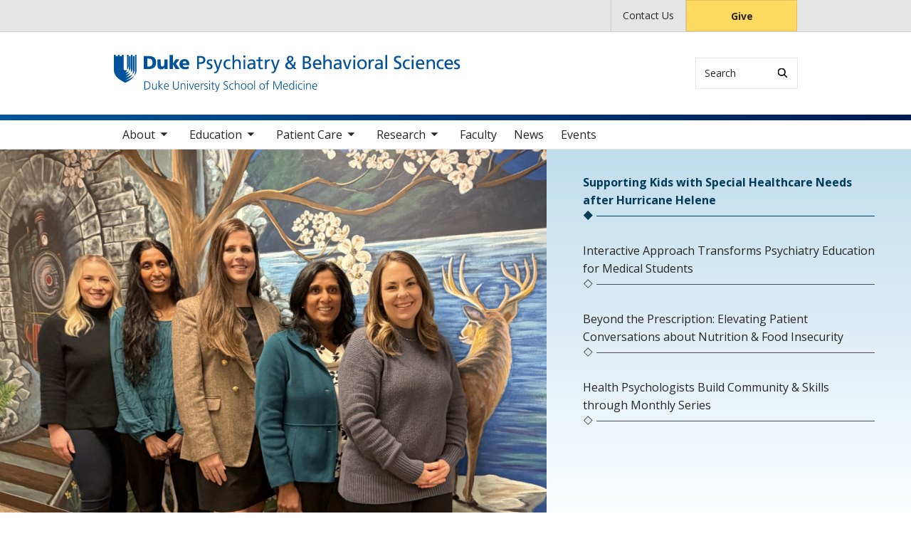

--- FILE ---
content_type: text/html; charset=UTF-8
request_url: https://psychiatry.duke.edu/?keyword=&field_topics=All&start_date=&end_date=&page=12
body_size: 10017
content:

<!DOCTYPE html>
<html lang="en" dir="ltr" prefix="content: http://purl.org/rss/1.0/modules/content/  dc: http://purl.org/dc/terms/  foaf: http://xmlns.com/foaf/0.1/  og: http://ogp.me/ns#  rdfs: http://www.w3.org/2000/01/rdf-schema#  schema: http://schema.org/  sioc: http://rdfs.org/sioc/ns#  sioct: http://rdfs.org/sioc/types#  skos: http://www.w3.org/2004/02/skos/core#  xsd: http://www.w3.org/2001/XMLSchema# ">
  <head>
    <meta charset="utf-8" />
<link rel="shortlink" href="https://psychiatry.duke.edu/" />
<link rel="canonical" href="https://psychiatry.duke.edu/" />
<meta name="Generator" content="Drupal 10 (https://www.drupal.org)" />
<meta name="MobileOptimized" content="width" />
<meta name="HandheldFriendly" content="true" />
<meta name="viewport" content="width=device-width, initial-scale=1, shrink-to-fit=no" />
<meta http-equiv="x-ua-compatible" content="ie=edge" />
<link rel="icon" href="/themes/contrib/som/favicon.ico" type="image/vnd.microsoft.icon" />
<script src="/sites/default/files/google_tag/default_centrally_managed/google_tag.script.js?t982mg" defer></script>
<script>window.a2a_config=window.a2a_config||{};a2a_config.callbacks=[];a2a_config.overlays=[];a2a_config.templates={};</script>

    <title>Duke Department of Psychiatry &amp; Behavioral Sciences</title>
    <link rel="sitemap" type="application/xml" href="https://psychiatry.duke.edu/sitemap.xml">
    <link rel="stylesheet" media="all" href="/sites/default/files/css/css_CGdh00Iq_LivdH4Ej3YpU5VYb4BisW_tb0pM_DDtFV0.css?delta=0&amp;language=en&amp;theme=som&amp;include=eJxtjVEKwzAMQy-UJUcqzuymBicOtrPR26-MwT62HyGeJASIoTDOAh-Td9MRqaqGh8HcKpixlv2i8CTXTr9hJ3do5JtwO_6MhyKlTshQdpYgy3eYwTrSBIN2NQ8vaGuC5C_Ja8xVhf0gTNdxaaIV5OZxCo-W_PSgXio4pQfT08tbc1dcQi8Nq1Ya" />
<link rel="stylesheet" media="all" href="/sites/default/files/css/css_CIaGAmUwBOobhyesUqrdAW0tNR3QPUq03LTo8zR2FJc.css?delta=1&amp;language=en&amp;theme=som&amp;include=eJxtjVEKwzAMQy-UJUcqzuymBicOtrPR26-MwT62HyGeJASIoTDOAh-Td9MRqaqGh8HcKpixlv2i8CTXTr9hJ3do5JtwO_6MhyKlTshQdpYgy3eYwTrSBIN2NQ8vaGuC5C_Ja8xVhf0gTNdxaaIV5OZxCo-W_PSgXio4pQfT08tbc1dcQi8Nq1Ya" />
<link rel="stylesheet" media="all" href="//use.fontawesome.com/releases/v5.13.0/css/all.css" />
<link rel="stylesheet" media="all" href="/sites/default/files/css/css_IvnCnTPIYQL0PWQUFqRW8Y6_mRsbZD1uXaNA7zueZyI.css?delta=3&amp;language=en&amp;theme=som&amp;include=eJxtjVEKwzAMQy-UJUcqzuymBicOtrPR26-MwT62HyGeJASIoTDOAh-Td9MRqaqGh8HcKpixlv2i8CTXTr9hJ3do5JtwO_6MhyKlTshQdpYgy3eYwTrSBIN2NQ8vaGuC5C_Ja8xVhf0gTNdxaaIV5OZxCo-W_PSgXio4pQfT08tbc1dcQi8Nq1Ya" />
<link rel="stylesheet" media="all" href="//alertbar.oit.duke.edu/sites/all/themes/blackwell/css/alert.css" />

    
  </head>
  <body class="layout-no-sidebars page-node-2 path-frontpage node--type-landing-page accent_blue">
    <noscript><iframe src="https://www.googletagmanager.com/ns.html?id=GTM-T79VV9F" height="0" width="0" style="display:none;visibility:hidden"></iframe></noscript>
      <div class="dialog-off-canvas-main-canvas" data-off-canvas-main-canvas>
    


  
<div id="page-wrapper">
  <div id="page">
    <script src="https://alertbar.oit.duke.edu/alert.html"></script>
    <header id="header" class="header" role="banner" aria-label="Site header">

      <a href="#main-content" class="visually-hidden focusable skip-link">
        Skip to main content
      </a>

      
                          <div class="navbar Normal bg-white desktop-top-nav" id="navbar-top"" aria-label="Utility navigation">
            <div class="container">
                
<div id="block-som-centennialbanner" class="block block-block-content block-block-content20c2ef51-2fa8-45cb-aa9e-2f8ae9e3de2a block-unrestricted-text">
  
    
      
            <div class="clearfix text-formatted body apply-accent"><script>
    // Set current date and active date range
    var currentDate = new Date();
    var startDate = new Date('2024-01-01');
    var endDate = new Date('2025-05-11');

    // Check if the current datetime is in the target date range
    if (currentDate >= startDate && currentDate <= endDate) {

        // Create a new div element
        var newDiv = document.createElement('div');
        newDiv.className = "centennial centennial-brand-bar centennial-brand-bar--black";
        newDiv.innerHTML = `

    <a href="https://100.duke.edu/" class="centennial-brand-bar__link" title="Duke Centennial - Celebrating the past, inspiring the present and looking toward the future">
        <img class="centennial-brand-bar__logo" src="https://assets.styleguide.duke.edu/cdn/logos/centennial/duke-centennial-white.svg" alt="Duke 100 Centennial logo" width="147" height="40" style="width:147px;height:40px" />
    </a>

    <style>
        .centennial-brand-bar--black {
            background:#000;
            background: linear-gradient(180deg, rgba(26,26,32,1) 90%, rgba(0,0,0,1) 100%);
            text-align:center;
            padding:5px 0;
        }
        .centennial-brand-bar--black .centennial-brand-bar__link {
            display:inline-block;
            padding:5px;
            position:relative;
            vertical-align:middle;
        }
        .centennial-brand-bar--black .centennial-brand-bar__link:before {
            content:"";
            background:radial-gradient(farthest-side at 50% 110% , rgba(255,255,255,.4) 0%, rgba(255,255,255,0) 100%);
            opacity:0;
            position:absolute;
            transition:opacity .25s ease-in-out;
            top:0;
            right:0;
            bottom:0;
            left:0;
        }
        .centennial-brand-bar--black .centennial-brand-bar__link:hover:before {
            opacity:1;
        }
        .centennial-brand-bar--black .centennial-brand-bar__logo {
            display:block;
            position:relative;
            z-index:3;
        }
    </style>

    `;

        // Check if a div with the class "centennial-banner" already exists
        if (!document.querySelector('.centennial-brand-bar')) {
            // Find the element with the ID "this-alert"
            var referenceElement = document.getElementById('dukealert');

            // Add the class "centennial-banner" to the new div
            //newDiv.firstChild.classList.add('centennial-banner');

            // Insert the new div after the element with the ID "this-alert"
            referenceElement.parentNode.insertBefore(newDiv, referenceElement.nextSibling);
        }
    }
</script></div>
      
  </div>


<nav role="navigation" aria-labelledby="block-utility--2-menu" id="block-utility--2" class="menu--utility">

          
  

  <h2 class="sr-only" id="block-utility--2-menu">Utility</h2>

  

        
              <ul block="block-utility--2" class="clearfix nav">
                    <li class="nav-item">
                <a href="/about/contact-us" class="nav-link nav-link--about-contact-us" data-drupal-link-system-path="node/8">Contact Us</a>
              </li>
                <li class="nav-item">
                <a href="https://www.gifts.duke.edu/dmaa?" class="button nav-link nav-link-https--wwwgiftsdukeedu-dmaa">Give</a>
              </li>
        </ul>
  


  </nav>


            </div>
          </div>
        
                <div class="alternative-header">
          
        </div>

                <div class="navbar bg-light navbar-expand-lg" id="navbar-main-branding">
          <div class="container">
              
<div id="block-sitebranding" class="clearfix block-system-branding-block site-branding">
      <a href="/" title="Home" rel="home" class="navbar-brand">
              <img src="/sites/default/files/2021-03/psychiatry-logo-blue.svg" alt="Home"  id="block-sitebranding" class="clearfix block-system-branding-block site-branding img-fluid d-inline-block align-top" />
                </a>
    
</div>  



                                      <div class="form-inline navbar-form">
                  
<div class="search-api-page-block-form-search search-api-page-block-form search-form search-block-form block block-search-api-page block-search-api-page-form-block block-" data-drupal-selector="search-api-page-block-form-search" id="block-searchform">
  
    
  <div class='content'>
    <form block="block-searchform" action="/?keyword=&amp;field_topics=All&amp;start_date=&amp;end_date=&amp;page=12" method="post" id="search-api-page-block-form-search" accept-charset="UTF-8" class="aaron header-search-form search-form search-block-form form-row">
  <div class="input-group">
    



  <div class="js-form-item js-form-type-search form-type-search js-form-item-keys form-item-keys form-no-label form-group">
          <label for="edit-keys" class="visually-hidden">Search</label>
                    <input title="Enter the terms you wish to search for." data-drupal-selector="edit-keys" type="search" id="edit-keys" name="keys" value="" size="15" maxlength="128" class="form-search form-control" style="border-top-right-radius: 0; border-bottom-right-radius: 0" placeholder="Search" />

                      </div>
<input autocomplete="off" data-drupal-selector="form-zj8n0czolxmjvng9duaa0odp961kvjcascezijjiazw" type="hidden" name="form_build_id" value="form-zJ8n0czolXMJVng9duAa0ODP961KvjcaScEZijJiazw" class="form-control" />
<input data-drupal-selector="edit-search-api-page-block-form-search" type="hidden" name="form_id" value="search_api_page_block_form_search" class="form-control" />
<div data-drupal-selector="edit-actions" class="form-actions js-form-wrapper form-group form-inline" id="edit-actions">
<span class="input-group-append">
      <button class="search-form__submit button js-form-submit form-submit btn-" data-drupal-selector="edit-submit" type="submit" name="op" value="Search" aria-label="Search"><i class="icon-search"></i></button>
  </span>
</div>

  </div>
</form>


</div>
</div>


              </div>
            
                          <button class="navbar-toggler navbar-hamburger-button ml-auto" type="button" data-bs-toggle="collapse" data-bs-target="#CollapsingNavbar" aria-controls="CollapsingNavbar" aria-expanded="false" aria-label="Toggle navigation">
                <span class="navbar-hamburger-button_label label-menu">Menu</span>
                <span class="navbar-hamburger-button_label label-close">Close</span>
                <span class="hamburger-box">
                  <span class="hamburger-inner"></span>
                </span>
              </button>
            
          </div>
        </div>

        <div class="header-accent"></div>

                <div class="navbar bg-light navbar-expand-lg menu--main__wrapper" id="navbar-main" aria-label="Main navigation section">
          <div class="container">
                          <div class="collapse navbar-collapse w-100" id="CollapsingNavbar">
                  

<nav role="navigation" aria-labelledby="block-mainnavigation-menu" id="block-mainnavigation" class="menu--main">

          
  

  <h2 class="sr-only" id="block-mainnavigation-menu">Main navigation</h2>

  

        
              <ul block="block-mainnavigation" class="clearfix nav navbar-nav">
                    <li class="nav-item menu-item--expanded dropdown">
                          <a href="/about" class="nav-link nav-link--about" data-drupal-link-system-path="node/263">About</a>
          <button class="dropdown-toggle" data-bs-toggle="dropdown" aria-expanded="false"><span class="sr-only">toggle sub nav items</span><span class="caret"></span></button>
                        <ul class="dropdown-menu">
                    <li class="dropdown-item">
                          <a href="/about/department-leadership" class="nav-link--about-department-leadership" data-drupal-link-system-path="node/4">Department Leadership</a>
              </li>
                <li class="dropdown-item">
                          <a href="/about/our-mission-vision-values" class="nav-link--about-our-mission-vision-values" data-drupal-link-system-path="node/464">Mission, Vision &amp; Values</a>
              </li>
                <li class="dropdown-item">
                          <a href="/about/2024-annual-report" class="nav-link--about-2024-annual-report" data-drupal-link-system-path="node/1528">2024 Annual Report</a>
              </li>
                <li class="dropdown-item menu-item--collapsed">
                          <a href="/about/culture-engagement-impact" class="nav-link--about-culture-engagement-impact" data-drupal-link-system-path="node/474">Culture, Engagement &amp; Impact</a>
              </li>
                <li class="dropdown-item">
                          <a href="/about/giving" class="nav-link--about-giving" data-drupal-link-system-path="node/6">Giving</a>
              </li>
                <li class="dropdown-item">
                          <a href="/about/life-durham" class="nav-link--about-life-durham" data-drupal-link-system-path="node/7">Life in Durham</a>
              </li>
                <li class="dropdown-item">
                          <a href="/about/careers" class="nav-link--about-careers" data-drupal-link-system-path="node/559">Careers</a>
              </li>
                <li class="dropdown-item">
                          <a href="/about/contact-us" class="nav-link--about-contact-us" data-drupal-link-system-path="node/8">Contact Us</a>
              </li>
        </ul>
  

              </li>
                <li class="nav-item menu-item--expanded dropdown">
                          <a href="/education" class="nav-link nav-link--education" data-drupal-link-system-path="node/264">Education</a>
          <button class="dropdown-toggle" data-bs-toggle="dropdown" aria-expanded="false"><span class="sr-only">toggle sub nav items</span><span class="caret"></span></button>
                        <ul class="dropdown-menu">
                    <li class="dropdown-item menu-item--collapsed">
                          <a href="/education/residency-programs" class="nav-link--education-residency-programs" data-drupal-link-system-path="node/14">Residency Programs</a>
              </li>
                <li class="dropdown-item menu-item--collapsed">
                          <a href="/education/fellowship-programs" class="nav-link--education-fellowship-programs" data-drupal-link-system-path="node/35">Fellowship Programs</a>
              </li>
                <li class="dropdown-item menu-item--collapsed">
                          <a href="/education/health-service-psychology-doctoral-internship" class="nav-link--education-health-service-psychology-doctoral-internship" data-drupal-link-system-path="node/1816">Health Service Psychology Doctoral Internship</a>
              </li>
                <li class="dropdown-item menu-item--collapsed">
                          <a href="/education/undergraduate-medical-education" class="nav-link--education-undergraduate-medical-education" data-drupal-link-system-path="node/65">Undergraduate Medical Education</a>
              </li>
                <li class="dropdown-item menu-item--collapsed">
                          <a href="/education/grand-rounds" class="nav-link--education-grand-rounds" data-drupal-link-system-path="node/72">Grand Rounds</a>
              </li>
                <li class="dropdown-item">
                          <a href="/education/electroconvulsive-therapy-practical-virtual-course" class="nav-link--education-electroconvulsive-therapy-practical-virtual-course" data-drupal-link-system-path="node/70">Electroconvulsive Therapy Virtual Course</a>
              </li>
                <li class="dropdown-item">
                          <a href="/education/transcranial-magnetic-stimulation-course" class="nav-link--education-transcranial-magnetic-stimulation-course" data-drupal-link-system-path="node/71">Transcranial Magnetic Stimulation Course</a>
              </li>
                <li class="dropdown-item">
                          <a href="/education/area-health-education-center-ahec" class="nav-link--education-area-health-education-center-ahec" data-drupal-link-system-path="node/64">Area Health Education Center (AHEC)</a>
              </li>
        </ul>
  

              </li>
                <li class="nav-item menu-item--expanded dropdown">
                          <a href="/patient-care" class="nav-link nav-link--patient-care" data-drupal-link-system-path="node/265">Patient Care</a>
          <button class="dropdown-toggle" data-bs-toggle="dropdown" aria-expanded="false"><span class="sr-only">toggle sub nav items</span><span class="caret"></span></button>
                        <ul class="dropdown-menu">
                    <li class="dropdown-item menu-item--collapsed">
                          <a href="/patient-care/clinical-leadership" class="nav-link--patient-care-clinical-leadership" data-drupal-link-system-path="node/78">Clinical Leadership</a>
              </li>
                <li class="dropdown-item">
                          <a href="/patient-care/clinic-locations" class="nav-link--patient-care-clinic-locations" data-drupal-link-system-path="node/79">Clinic Locations</a>
              </li>
                <li class="dropdown-item">
                          <a href="/patient-care/acute-care-services" class="nav-link--patient-care-acute-care-services" data-drupal-link-system-path="node/81">Acute Care Services</a>
              </li>
                <li class="dropdown-item">
                          <a href="/patient-care/duke-behavioral-health-north-durham" class="nav-link--patient-care-duke-behavioral-health-north-durham" data-drupal-link-system-path="node/82">Duke Behavioral Health North Durham</a>
              </li>
                <li class="dropdown-item">
                          <a href="/patient-care/crisis-other-mental-health-resources" class="nav-link--patient-care-crisis-other-mental-health-resources" data-drupal-link-system-path="node/80">Crisis &amp; Other Resources</a>
              </li>
        </ul>
  

              </li>
                <li class="nav-item menu-item--expanded dropdown">
                          <a href="/research" class="nav-link nav-link--research" data-drupal-link-system-path="node/266">Research</a>
          <button class="dropdown-toggle" data-bs-toggle="dropdown" aria-expanded="false"><span class="sr-only">toggle sub nav items</span><span class="caret"></span></button>
                        <ul class="dropdown-menu">
                    <li class="dropdown-item menu-item--collapsed">
                          <a href="/research/research-programs-areas" class="nav-link--research-research-programs-areas" data-drupal-link-system-path="node/83">Research Programs &amp; Areas</a>
              </li>
                <li class="dropdown-item">
                          <a href="/research/department-publications" class="nav-link--research-department-publications" data-drupal-link-system-path="node/865">Department Publications</a>
              </li>
                <li class="dropdown-item">
                          <a href="/research/nih-research-training-grants" class="nav-link--research-nih-research-training-grants" data-drupal-link-system-path="node/1506">NIH Research Training Grants</a>
              </li>
                <li class="dropdown-item">
                          <a href="/research/research-leadership" class="nav-link--research-research-leadership" data-drupal-link-system-path="node/84">Research Leadership</a>
              </li>
                <li class="dropdown-item">
                          <a href="/clinical-research-facility" class="nav-link--clinical-research-facility" data-drupal-link-system-path="node/302">Clinical Research Facility</a>
              </li>
                <li class="dropdown-item">
                          <a href="/research/research-core-facilities" class="nav-link--research-research-core-facilities" data-drupal-link-system-path="node/465">Research Core Facilities</a>
              </li>
                <li class="dropdown-item">
                          <a href="/research/duke-centers-institutes" class="nav-link--research-duke-centers-institutes" data-drupal-link-system-path="node/85">Duke Centers &amp; Institutes</a>
              </li>
        </ul>
  

              </li>
                <li class="nav-item">
                          <a href="/our-faculty" class="nav-link nav-link--our-faculty" data-drupal-link-system-path="node/75">Faculty</a>
              </li>
                <li class="nav-item menu-item--expanded">
                          <a href="/news" class="nav-link nav-link--news" data-drupal-link-system-path="node/76">News</a>
              </li>
                <li class="nav-item">
                          <a href="/events" class="nav-link nav-link--events" data-drupal-link-system-path="node/77">Events</a>
              </li>
        </ul>
  


  </nav>


                <div class="mobile-top-nav">
                    
<div id="block-som-centennialbanner" class="block block-block-content block-block-content20c2ef51-2fa8-45cb-aa9e-2f8ae9e3de2a block-unrestricted-text">
  
    
      
            <div class="clearfix text-formatted body apply-accent"><script>
    // Set current date and active date range
    var currentDate = new Date();
    var startDate = new Date('2024-01-01');
    var endDate = new Date('2025-05-11');

    // Check if the current datetime is in the target date range
    if (currentDate >= startDate && currentDate <= endDate) {

        // Create a new div element
        var newDiv = document.createElement('div');
        newDiv.className = "centennial centennial-brand-bar centennial-brand-bar--black";
        newDiv.innerHTML = `

    <a href="https://100.duke.edu/" class="centennial-brand-bar__link" title="Duke Centennial - Celebrating the past, inspiring the present and looking toward the future">
        <img class="centennial-brand-bar__logo" src="https://assets.styleguide.duke.edu/cdn/logos/centennial/duke-centennial-white.svg" alt="Duke 100 Centennial logo" width="147" height="40" style="width:147px;height:40px" />
    </a>

    <style>
        .centennial-brand-bar--black {
            background:#000;
            background: linear-gradient(180deg, rgba(26,26,32,1) 90%, rgba(0,0,0,1) 100%);
            text-align:center;
            padding:5px 0;
        }
        .centennial-brand-bar--black .centennial-brand-bar__link {
            display:inline-block;
            padding:5px;
            position:relative;
            vertical-align:middle;
        }
        .centennial-brand-bar--black .centennial-brand-bar__link:before {
            content:"";
            background:radial-gradient(farthest-side at 50% 110% , rgba(255,255,255,.4) 0%, rgba(255,255,255,0) 100%);
            opacity:0;
            position:absolute;
            transition:opacity .25s ease-in-out;
            top:0;
            right:0;
            bottom:0;
            left:0;
        }
        .centennial-brand-bar--black .centennial-brand-bar__link:hover:before {
            opacity:1;
        }
        .centennial-brand-bar--black .centennial-brand-bar__logo {
            display:block;
            position:relative;
            z-index:3;
        }
    </style>

    `;

        // Check if a div with the class "centennial-banner" already exists
        if (!document.querySelector('.centennial-brand-bar')) {
            // Find the element with the ID "this-alert"
            var referenceElement = document.getElementById('dukealert');

            // Add the class "centennial-banner" to the new div
            //newDiv.firstChild.classList.add('centennial-banner');

            // Insert the new div after the element with the ID "this-alert"
            referenceElement.parentNode.insertBefore(newDiv, referenceElement.nextSibling);
        }
    }
</script></div>
      
  </div>


<nav role="navigation" aria-labelledby="block-utility--2-menu" id="block-utility--2" class="menu--utility">

          
  

  <h2 class="sr-only" id="block-utility--2-menu">Utility</h2>

  

        
              <ul block="block-utility--2" class="clearfix nav">
                    <li class="nav-item">
                <a href="/about/contact-us" class="nav-link nav-link--about-contact-us" data-drupal-link-system-path="node/8">Contact Us</a>
              </li>
                <li class="nav-item">
                <a href="https://www.gifts.duke.edu/dmaa?" class="button nav-link nav-link-https--wwwgiftsdukeedu-dmaa">Give</a>
              </li>
        </ul>
  


  </nav>


                </div>
              </div>
                      </div>
        </div>
          </header>

    

    
    <div id="main-wrapper" class="clearfix">

              <div class="container layout-main-wrapper layout-no-sidebar" id="main">

                      <main class="main-content" id="content" role="main">
              <a id="main-content" tabindex="-1"></a>
                <div data-drupal-messages-fallback class="hidden"></div>
<div id="block-mainpagecontent" class="block block-system block-system-main-block block-">
  
    
      

<article about="/home" class="node node--type-landing-page node--view-mode-full clearfix">
  
            <div class="field-hero-media apply-accent">
  <div class="paragraph-hero-media-carousel carousel slide carousel-fade row spotlight" id="hero-carousel-998" data-interval="false">
          <div class="carousel-inner" role="list">

          
            <div class="carousel-item active" role="listitem">
              
      
            <div class="field-image apply-accent">  <img loading="lazy" src="/sites/default/files/styles/3_2_large/public/2025-12/supporting_kids_with_special_healthcare_needs_ar_lp_version.png?h=82f92a78&amp;itok=0p7c4Ovt" width="1200" height="800" alt="Group photo of complex care assessment team members" typeof="foaf:Image" class="image-style-_-2-large" />


</div>
      
    <div class="carousel-description">
      

  <h2>Supporting Kids with Special Healthcare Needs after Hurricane Helene</h2>

            <div class="field-url apply-accent"><a href="/news/supporting-kids-special-healthcare-needs-after-hurricane-helene">Read about the Initiative</a></div>
      
    </div>
  
            </div>
          
            <div class="carousel-item" role="listitem">
              
      
            <div class="field-image apply-accent">  <img loading="lazy" src="/sites/default/files/styles/3_2_large/public/2025-12/2025.12.08_-_interactive_approach_transforms_psychiatry_education.png?h=c74750f6&amp;itok=xpLSI0Gw" width="1200" height="800" alt="Four medical students engaged in classroom discussion" typeof="foaf:Image" class="image-style-_-2-large" />


</div>
      
    <div class="carousel-description">
      

  <h2>Interactive Approach Transforms Psychiatry Education for Medical Students</h2>

            <div class="field-url apply-accent"><a href="/news/interactive-approach-transforms-psychiatry-education-medical-students">Read the Article</a></div>
      
    </div>
  
            </div>
          
            <div class="carousel-item" role="listitem">
              
      
            <div class="field-image apply-accent">  <img loading="lazy" src="/sites/default/files/styles/3_2_large/public/2025-11/2025.11.14_-_beyond_the_prescription.png?h=c74750f6&amp;itok=2p9NQ3iF" width="1200" height="800" alt="Fruit in a heart-shaped bowl. Stethoscope. Glass of water. Paper prescription." typeof="foaf:Image" class="image-style-_-2-large" />


</div>
      
    <div class="carousel-description">
      

  <h2>Beyond the Prescription: Elevating Patient Conversations about Nutrition &amp; Food Insecurity</h2>

            <div class="field-url apply-accent"><a href="/news/beyond-prescription-elevating-patient-conversations-about-nutrition-food-insecurity">Read the Article</a></div>
      
    </div>
  
            </div>
          
            <div class="carousel-item" role="listitem">
              
      
            <div class="field-image apply-accent">  <img loading="lazy" src="/sites/default/files/styles/3_2_large/public/2025-10/2025.10.22_-_health_psychologists_build_community_skills_through_monthly_series.png?h=82f92a78&amp;itok=Ndc_R1Hg" width="1200" height="800" alt="Four adults sitting in front of a window" typeof="foaf:Image" class="image-style-_-2-large" />


</div>
      
    <div class="carousel-description">
      

  <h2>Health Psychologists Build Community &amp; Skills through Monthly Series</h2>

            <div class="field-url apply-accent"><a href="/news/health-psychologists-build-community-skills-through-monthly-series">Read the Article</a></div>
      
    </div>
  
            </div>
          
          <ol class="carousel-indicators">
                          <li class="active" data-bs-slide-to="0" data-bs-target="#hero-carousel-998">
                Supporting Kids with Special Healthcare Needs after Hurricane Helene
              </li>
                          <li class="" data-bs-slide-to="1" data-bs-target="#hero-carousel-998">
                Interactive Approach Transforms Psychiatry Education for Medical Students
              </li>
                          <li class="" data-bs-slide-to="2" data-bs-target="#hero-carousel-998">
                Beyond the Prescription: Elevating Patient Conversations about Nutrition &amp; Food Insecurity
              </li>
                          <li class="" data-bs-slide-to="3" data-bs-target="#hero-carousel-998">
                Health Psychologists Build Community &amp; Skills through Monthly Series
              </li>
                      </ol>

      </div>

      <a class="carousel-control-prev" href="#hero-carousel-998" role="button" data-bs-slide="prev">
        <svg width="16" height="14" viewBox="0 0 16 14" fill="none" xmlns="http://www.w3.org/2000/svg">
          <path d="M1.49246 6.22116L6.22522 1.48841L6.94828 0.732479L8.46013 2.24433L7.7042 2.96739L4.77909 5.92537L14.3103 5.92537L15.3621 5.92537L15.3621 8.02882L14.3103 8.02882L4.77909 8.02882L7.7042 10.9539L8.46013 11.7099L6.94828 13.1888L6.22521 12.4329L1.49246 7.70015L0.73653 6.97709L1.49246 6.22116Z" fill="currentColor"/>
        </svg>
        <span class="sr-only">Previous</span>
      </a>
      <a class="carousel-control-next" href="#hero-carousel-998" role="button" data-bs-slide="next">
        <svg width="16" height="13" viewBox="0 0 16 13" fill="none" xmlns="http://www.w3.org/2000/svg">
          <path d="M14.5075 7.11233L9.77478 11.8451L9.05172 12.601L7.53987 11.0892L8.2958 10.3661L11.2209 7.40813H1.68966H0.637931L0.637931 5.30468H1.68966H11.2209L8.2958 2.37957L7.53987 1.62364L9.05172 0.144657L9.77478 0.900584L14.5075 5.63334L15.2635 6.3564L14.5075 7.11233Z" fill="currentColor"/>
        </svg>
        <span class="sr-only">Next</span>
      </a>

      </div>
</div>
      


    <div class="paragraph-callout background-light">
          
                <div class="field-callout-content apply-accent">  <div class="paragraph-full-content-box">
          

  <h2>Access Crisis &amp; Other Mental Health Resources</h2>

      </div>
</div>
        
            <div class="field-button apply-accent">  <div class="paragraph-button-link">
          
            <div class="field-button-url-and-text apply-accent"><a href="/patient-care/crisis-other-mental-health-resources">Resources</a></div>
      
      </div>
</div>
      
      </div>

    <div class="paragraph-icon-row background-solid">
    <div class="container">
      
      <div class="field-icon-row-container">
        
                <div class="field-icon-row-contents apply-accent">

  <div class="paragraph-icon-item has-link">
                <a href="/education">
          
            <div class="field-image apply-accent">  <img loading="lazy" src="/sites/default/files/styles/medium/public/2023-07/home_page_icon_row_education_400x400.png?itok=C2jbRrIG" width="220" height="220" alt="Two residents chat during an Academic Half-Day session" typeof="foaf:Image" class="image-style-medium" />


</div>
      
          <div class="icon-content">
            

  <h2>Education</h2>

            
            <div class="field-icon-text apply-accent">We offer four graduate medical education programs, a health service psychology doctoral internship and undergraduate medical education.</div>
      
          </div>
      </a>
            </div>
</div>
              <div class="field-icon-row-contents apply-accent">

  <div class="paragraph-icon-item has-link">
                <a href="/patient-care">
          
            <div class="field-image apply-accent">  <img loading="lazy" src="/sites/default/files/styles/medium/public/2021-11/Patient%20Care%20Thumbnail%20-%20Home%20Page_400x400.png?itok=NKUEWRWn" width="220" height="220" alt="Dr. Melanie Bonner" typeof="foaf:Image" class="image-style-medium" />


</div>
      
          <div class="icon-content">
            

  <h2>Patient Care</h2>

            
            <div class="field-icon-text apply-accent">We provide a range of evidence-based, patient-centered clinical services to meet the behavioral health care needs of patients and their families.</div>
      
          </div>
      </a>
            </div>
</div>
              <div class="field-icon-row-contents apply-accent">

  <div class="paragraph-icon-item has-link">
                <a href="/research">
          
            <div class="field-image apply-accent">  <img loading="lazy" src="/sites/default/files/styles/medium/public/2023-07/home_page_icon_row_smoking_cessation_research_400x400.png?itok=8HO690p3" width="220" height="220" alt="Equipment used in smoking cessation studies" typeof="foaf:Image" class="image-style-medium" />


</div>
      
          <div class="icon-content">
            

  <h2>Research</h2>

            
            <div class="field-icon-text apply-accent">Our faculty are engaged in laboratory and clinical research that spans the translational continuum from bench to bedside and beyond.</div>
      
          </div>
      </a>
            </div>
</div>
        
      </div>
    </div>
  </div>

  
  <div class="paragraph paragraph-image-text left row">
          <div class="col-md-6">
        
            <div class="field-image apply-accent">  <img loading="lazy" src="/sites/default/files/styles/3_2_small/public/2021-11/We%20Believe%20in%20Diversity_600x400.png?h=252f27fa&amp;itok=d_D3UrUu" width="600" height="400" alt="Duke Sign - We Believe in Diversity" typeof="foaf:Image" class="image-style-_-2-small" />


</div>
      
      </div>
      <div class="col-md-6">
        
            <div class="clearfix text-formatted field-body apply-accent"><h2>Culture, Engagement &amp; Impact</h2>

<p>We're working to create a more equitable, diverse, and inclusive community within and beyond our department through a range of activities and approaches across our education, clinical and research missions.</p></div>
      
        
            <div class="field-button apply-accent">

  <div class="btn-wrapper btn-align- apply-accent">
          
            <div class="field-button-url-and-text apply-accent"><a href="/about/diversity-equity-inclusion">Learn More</a></div>
      
      </div>
</div>
      
      </div>
      </div>

  
  <div class="paragraph paragraph-image-text right row">
          <div class="col-md-6">
        
            <div class="field-image apply-accent">  <img loading="lazy" src="/sites/default/files/styles/3_2_small/public/2025-03/made_for_this_campaign_600x400_website_home.png?h=252f27fa&amp;itok=upCZZqbq" width="600" height="400" alt="Made for This - The Duke Campaign logo" typeof="foaf:Image" class="image-style-_-2-small" />


</div>
      
      </div>
      <div class="col-md-6">
        
            <div class="clearfix text-formatted field-body apply-accent"><h2>Invest in Our Future</h2>

<p>At Duke University School of Medicine, donors play a vital role in fostering innovation, enhancing patient care, and training the next generation of healthcare leaders. Your contributions not only sustain and elevate existing programs but also pave the way for groundbreaking discoveries.</p></div>
      
        
            <div class="field-button apply-accent">

  <div class="btn-wrapper btn-align- apply-accent">
          
            <div class="field-button-url-and-text apply-accent"><a href="/about/giving">Make a Gift</a></div>
      
      </div>
</div>
      
      </div>
      </div>

    <div class="paragraph-divider">
          
      </div>

    <div class="paragraph-news-view">
          
            <div class="field-view-selection apply-accent">  <div class="paragraph-news-3-cards-recent">
          

  <h2>Latest News from Duke Psychiatry</h2>
<div class="views-element-container form-inline"><div class="view view-eva view-news-views view-id-news_views view-display-id-eva_news_3cards_subsite js-view-dom-id-d87406e7cf4cf7f605f12bc7c8e0cbf8a28b098cc310fcfcd84eee8a68e6c215">
  
    

  
  

      <div class="views-row">
    <div><span><article role="article" about="https://corporate.dukehealth.org/news/goals-habits-6-expert-tips-make-new-years-resolutions-stick" class="clearfix">
    <div class="field-featured-image apply-accent">
        <a href="https://corporate.dukehealth.org/news/goals-habits-6-expert-tips-make-new-years-resolutions-stick">  <img loading="lazy" src="/sites/default/files/styles/3_2_fluid_mobile/public/2026-01/2026.01.09%20-%206%20Expert%20Tips%20to%20Keep%20Your%20New%20Year%27s%20Resolutions.png?itok=BnNvpcY_" width="1200" height="675" alt="Pen on pad of paper with heading &quot;New Year&#039;s Resolutions.&quot; Duke Health logo. 6 Expert Tips to Keep Your New Year&#039;s Resolutions" typeof="Image" class="image-style-_-2-fluid-mobile" />


</a>
    </div>
    <h3 class="teaser-header"><a href="https://corporate.dukehealth.org/news/goals-habits-6-expert-tips-make-new-years-resolutions-stick">From Goals to Habits: 6 Expert Tips to Make New Year&#039;s Resolutions Stick</a></h3>
            <div class="field-date apply-accent">
            <time datetime="2026-01-09T12:00:00Z" class="datetime">January 9, 2026</time>

        </div>

</article></span></div>
  </div>
    <div class="views-row">
    <div><span><article role="article" about="/news/supporting-kids-special-healthcare-needs-after-hurricane-helene" class="clearfix">
    <div class="field-featured-image apply-accent">
        <a href="/news/supporting-kids-special-healthcare-needs-after-hurricane-helene">  <img loading="lazy" src="/sites/default/files/styles/3_2_fluid_mobile/public/2026-01/2026.01.07_-_supporting_kids_with_special_healthcare_needs_EQ%20Edits.png?itok=Erw-NVoN" width="1200" height="675" alt="Group photo of complex care consultation team members" typeof="Image" class="image-style-_-2-fluid-mobile" />


</a>
    </div>
    <h3 class="teaser-header"><a href="/news/supporting-kids-special-healthcare-needs-after-hurricane-helene">Supporting Kids with Special Healthcare Needs after Hurricane Helene</a></h3>
            <div class="field-date apply-accent">
            <time datetime="2026-01-07T12:00:00Z" class="datetime">January 7, 2026</time>

        </div>

</article></span></div>
  </div>
    <div class="views-row">
    <div><span><article role="article" about="https://today.duke.edu/2026/01/how-11-duke-employees-plan-get-1-better-2026" class="clearfix">
    <div class="field-featured-image apply-accent">
        <a href="https://today.duke.edu/2026/01/how-11-duke-employees-plan-get-1-better-2026">  <img loading="lazy" src="/sites/default/files/styles/3_2_fluid_mobile/public/2026-01/1_percent_better_workingatduke.jpg?itok=IpCUlxmj" width="1175" height="705" alt="Headshots of people highlighted in article. Caption: 1% Better. " typeof="Image" class="image-style-_-2-fluid-mobile" />


</a>
    </div>
    <h3 class="teaser-header"><a href="https://today.duke.edu/2026/01/how-11-duke-employees-plan-get-1-better-2026">How 11 Duke Employees Plan to Get 1% Better in 2026</a></h3>
            <div class="field-date apply-accent">
            <time datetime="2026-01-05T12:00:00Z" class="datetime">January 5, 2026</time>

        </div>

</article></span></div>
  </div>

  
  

  
  

  
  </div>
</div>

            <div class="field-button-url-and-text apply-accent"><a href="/news">More News</a></div>
      
      </div>
</div>
      
      </div>



</article>

  </div>


            </main>

                                    
                        
            
                  </div>
          </div>
        <footer class="site-footer">
              <div class="container">
                      <div class="site-footer__top clearfix row">
              <div class="col-lg-3">
                  
<div id="block-generalcontactblock" class="block block-block-content block-block-content299eda1d-b306-4b49-86c1-922b9287a0aa block-contact-info-block">
  
    
      
            <div class="clearfix text-formatted body apply-accent"><article class="align-center media media--type-image media--view-mode-full">
  
      
            <div class="field-media-image apply-accent">  <img loading="lazy" src="/sites/default/files/2021-06/psychiatry-logo-stacked-blue.svg" alt="Duke Department of Psychiatry &amp; Behavioral Sciences logo" typeof="foaf:Image">

</div>
      
  </article>
</div>
      
  </div>


              </div>
              <div class="col-lg-3 footer-menu__wrapper">
                  

<nav role="navigation" aria-labelledby="block-som-mainnavigation-footer-menu" id="block-som-mainnavigation-footer" class="menu--main">

          
  

  <h2 class="sr-only" id="block-som-mainnavigation-footer-menu">Main navigation</h2>

  

        
              <div block="block-som-mainnavigation-footer" class="clearfix nav navbar-nav">
        <ul class="column">
                      <li class="nav-item menu-item--collapsed">
                <a href="/about" class="nav-link nav-link--about" data-drupal-link-system-path="node/263">About</a>
        
              </li>
                      <li class="nav-item menu-item--collapsed">
                <a href="/education" class="nav-link nav-link--education" data-drupal-link-system-path="node/264">Education</a>
        
              </li>
                      <li class="nav-item menu-item--collapsed">
                <a href="/patient-care" class="nav-link nav-link--patient-care" data-drupal-link-system-path="node/265">Patient Care</a>
        
              </li>
                      <li class="nav-item menu-item--collapsed">
                <a href="/research" class="nav-link nav-link--research" data-drupal-link-system-path="node/266">Research</a>
        
              </li>
                      <li class="nav-item">
                <a href="/our-faculty" class="nav-link nav-link--our-faculty" data-drupal-link-system-path="node/75">Faculty</a>
        
              </li>
                      <li class="nav-item menu-item--collapsed">
                <a href="/news" class="nav-link nav-link--news" data-drupal-link-system-path="node/76">News</a>
        
              </li>
                      <li class="nav-item">
                <a href="/events" class="nav-link nav-link--events" data-drupal-link-system-path="node/77">Events</a>
        
              </li>
        </ul>
    </div>
  


  </nav>


              </div>
              <div class="col-lg-3 footer-menu__wrapper">
                  

<nav role="navigation" aria-labelledby="block-footer-navigation-main-menu" id="block-footer-navigation-main" class="menu--footer">

          
  

  <h2 class="sr-only" id="block-footer-navigation-main-menu">Footer</h2>

  

        
              <div block="block-footer-navigation-main" class="clearfix nav navbar-nav">
        <ul class="column">
                      <li class="nav-item">
                <a href="https://prodduke.sharepoint.com/sites/SOM-Psychiatry" class="nav-link nav-link-https--proddukesharepointcom-sites-som-psychiatry">Department Intranet (NetID required)</a>
        
              </li>
                      <li class="nav-item">
                <a href="https://medschool.duke.edu/terms-and-conditions" class="nav-link nav-link-https--medschooldukeedu-terms-and-conditions">Terms and Conditions</a>
        
              </li>
                      <li class="nav-item">
                <a href="https://accessibility.duke.edu" class="nav-link nav-link-https--accessibilitydukeedu">Accessibility</a>
        
              </li>
        </ul>
    </div>
  


  </nav>


              </div>
              <div class="col-lg-3">
                  
<div id="block-mainsitesocialfooter" class="block block-block-content block-block-content02426db0-7635-4c56-9c5e-e7bee8d86fe4 block-footer-block-type">
  
    
      
  <a href="https://bsky.app/profile/dukepsychiatry.bsky.social" class="footer-social-link">
    <span class='icon' aria-hidden="true"></span>
    <span class="visually-hidden">Bluesky</span>
  </a>



  <a href="https://www.facebook.com/DukePsychiatry/" class="footer-social-link">
    <span class='icon' aria-hidden="true"></span>
    <span class="visually-hidden">Facebook</span>
  </a>



  <a href="https://twitter.com/DukePsychiatry" class="footer-social-link">
    <span class='icon' aria-hidden="true"></span>
    <span class="visually-hidden">Twitter</span>
  </a>



  <a href="https://www.instagram.com/duke_psych_residency/" class="footer-social-link">
    <span class='icon' aria-hidden="true"></span>
    <span class="visually-hidden">Instagram</span>
  </a>



  <a href="https://www.youtube.com/user/DukePsychiatry" class="footer-social-link">
    <span class='icon' aria-hidden="true"></span>
    <span class="visually-hidden">YouTube</span>
  </a>



  <a href="https://www.linkedin.com/school/duke-psychiatry" class="footer-social-link">
    <span class='icon' aria-hidden="true"></span>
    <span class="visually-hidden">LinkedIn</span>
  </a>



  </div>

<div id="block-som-givecampaign" class="block block-block-content block-block-content0a542f3f-b35a-4357-bb77-8a2472b17f7b block-unrestricted-text">
  
    
      
            <div class="clearfix text-formatted body apply-accent"><div class="menu--utility">
    <p class="text-center"><a href="https://www.gifts.duke.edu/dmaa" class="button nav-link nav-link--">Give</a></p>
</div></div>
      
  </div>


              </div>
            </div>
                  </div>

                <div class="site-footer__bottom">
          <div class="container">
            <div class="row">
              <div class="col-md-6">
                <p>
                  <a href="https://medschool.duke.edu">medschool.duke.edu</a>
                  <a href="https://duke.edu">duke.edu</a>
                  <a href="https://dukehealth.org">dukehealth.org</a>
                </p>
              </div>
              <div class="col-md-6">
                <p>@2026 Duke University and Duke University Health System.
                  All rights reserved.</p>
              </div>
            </div>
          </div>
        </div>

      </div>
      </footer>
</div></div>

  </div>

    
    <script type="application/json" data-drupal-selector="drupal-settings-json">{"path":{"baseUrl":"\/","pathPrefix":"","currentPath":"node\/2","currentPathIsAdmin":false,"isFront":true,"currentLanguage":"en","currentQuery":{"end_date":"","field_topics":"All","keyword":"","page":"12","start_date":""}},"pluralDelimiter":"\u0003","suppressDeprecationErrors":true,"ajaxTrustedUrl":{"form_action_p_pvdeGsVG5zNF_XLGPTvYSKCf43t8qZYSwcfZl2uzM":true},"user":{"uid":0,"permissionsHash":"d52c9a2244da2ed399849b574c6c8954780e9e57d990d7afd8c326087913a109"}}</script>
<script src="/sites/default/files/js/js__8D_R2m17k9uJQ41NLNympINlkbDoaR_mT2kwf6jVYo.js?scope=footer&amp;delta=0&amp;language=en&amp;theme=som&amp;include=eJxLTEkpyU_Mq9RPhDL00ory80p0klNzUpOKSov1YQyd4vxc_fSc_KTEHN3iksqczLx0AMzFF4Y"></script>
<script src="https://static.addtoany.com/menu/page.js" defer></script>
<script src="/sites/default/files/js/js_DE-zLzlQPM5n-JCqZxK0W8ICG4JqjRH6LgZw4-admSo.js?scope=footer&amp;delta=2&amp;language=en&amp;theme=som&amp;include=eJxLTEkpyU_Mq9RPhDL00ory80p0klNzUpOKSov1YQyd4vxc_fSc_KTEHN3iksqczLx0AMzFF4Y"></script>

  </body>
</html>


--- FILE ---
content_type: image/svg+xml
request_url: https://psychiatry.duke.edu/sites/default/files/2021-06/psychiatry-logo-stacked-blue.svg
body_size: 13768
content:
<svg version="1.1" id="logo" xmlns="http://www.w3.org/2000/svg" width="434" height="100" x="0" y="0" viewBox="0 0 434 100" xml:space="preserve"><style>.st0{fill:#00539b}</style><path class="st0" d="M88.42 78.94h3.99c5.76 0 8.04 3.32 8.04 8.02 0 5.83-3.89 8.07-9.22 8.07h-2.81V78.94zm1.6 14.7h1.31c4.56 0 7.53-1.84 7.53-6.77 0-4.91-2.93-6.55-6.52-6.55h-2.33v13.32zM112.94 92.26c0 .9 0 1.82.09 2.76h-1.41v-2.1h-.05c-.48 1.06-1.36 2.37-3.8 2.37-2.9 0-4.01-1.94-4.01-4.52v-7.51h1.45v7.14c0 2.21.78 3.64 2.79 3.64 2.65 0 3.48-2.33 3.48-4.29v-6.5h1.45v9.01zM116.59 77.74h1.45v10.35l5.25-4.82h1.87l-5.74 5.21 6.43 6.54h-2l-5.81-6.04v6.04h-1.45V77.74zM135.99 94.65c-1.01.41-2.33.65-3.41.65-3.89 0-5.35-2.63-5.35-6.15 0-3.59 1.98-6.15 4.95-6.15 3.32 0 4.68 2.67 4.68 5.83v.74h-8.04c0 2.49 1.34 4.49 3.87 4.49 1.06 0 2.6-.44 3.29-.88v1.47zm-.72-6.33c0-2.05-.83-4.08-3-4.08-2.14 0-3.46 2.14-3.46 4.08h6.46zM156.59 89.4c0 4.75-3.48 5.9-5.83 5.9s-5.83-1.15-5.83-5.9V78.94h1.59V89.4c0 2.63 1.45 4.52 4.24 4.52S155 92.03 155 89.4V78.94h1.59V89.4zM160.25 86.04c0-.9 0-1.82-.09-2.76h1.4v2.1h.05c.48-1.06 1.36-2.37 3.8-2.37 2.9 0 4.01 1.93 4.01 4.51v7.51h-1.45v-7.14c0-2.21-.78-3.64-2.79-3.64-2.65 0-3.48 2.33-3.48 4.29v6.5h-1.45v-9zM174.52 80.14h-1.45v-1.93h1.45v1.93zm-1.45 3.13h1.45v11.75h-1.45V83.27zM182.26 95.02h-1.71l-3.99-11.75h1.59l3.25 10.16h.04l3.41-10.16h1.52l-4.11 11.75zM196.29 94.65c-1.01.41-2.33.65-3.41.65-3.89 0-5.35-2.63-5.35-6.15 0-3.59 1.98-6.15 4.95-6.15 3.32 0 4.68 2.67 4.68 5.83v.74h-8.04c0 2.49 1.34 4.49 3.87 4.49 1.06 0 2.6-.44 3.3-.88v1.47zm-.71-6.33c0-2.05-.83-4.08-3-4.08-2.14 0-3.46 2.14-3.46 4.08h6.46zM199.93 85.9c0-1.29 0-1.77-.09-2.63h1.45v2.26h.05c.53-1.31 1.52-2.53 3.02-2.53.35 0 .76.07 1.01.14v1.52c-.3-.09-.69-.14-1.06-.14-2.3 0-2.93 2.58-2.93 4.7v5.81h-1.45V85.9zM206.71 93.32c.88.44 1.94.74 3.06.74 1.38 0 2.6-.76 2.6-2.1 0-2.79-5.65-2.35-5.65-5.76 0-2.33 1.89-3.2 3.83-3.2.62 0 1.87.14 2.9.53l-.14 1.27c-.76-.35-1.8-.55-2.6-.55-1.5 0-2.53.46-2.53 1.96 0 2.19 5.78 1.91 5.78 5.76 0 2.49-2.33 3.34-4.1 3.34-1.13 0-2.26-.14-3.29-.55l.14-1.44zM218.02 80.14h-1.45v-1.93h1.45v1.93zm-1.45 3.13h1.45v11.75h-1.45V83.27zM226.76 84.52h-2.67v7.6c0 1.06.39 1.94 1.57 1.94.55 0 .92-.12 1.34-.28l.09 1.2c-.35.14-1.06.32-1.77.32-2.58 0-2.67-1.77-2.67-3.92v-6.86h-2.3v-1.25h2.3v-2.83l1.45-.51v3.34h2.67v1.25zM232.87 96.77c-.55 1.61-1.38 3.23-3.02 3.23-.53 0-1.08-.07-1.57-.18l.14-1.25c.28.09.55.18 1.08.18 1.25 0 1.66-1.04 2.12-2.56l.3-1.04-4.17-11.89h1.59l3.29 9.82-.02-.02h.05l3.39-9.79h1.52l-4.7 13.5zM245.15 92.97c.95.6 2.05.95 3.55.95 1.98 0 3.62-1.01 3.62-3.29 0-3.16-7.37-3.55-7.37-7.77 0-2.58 2.26-4.19 5.09-4.19.78 0 2.05.12 3.16.53l-.25 1.45c-.71-.39-1.84-.6-2.93-.6-1.66 0-3.48.69-3.48 2.76 0 3.22 7.37 3.25 7.37 7.95 0 3.25-2.79 4.54-5.28 4.54-1.57 0-2.79-.32-3.64-.69l.16-1.64zM264.59 84.84c-.78-.35-1.73-.6-2.51-.6-2.83 0-4.42 2.05-4.42 4.91 0 2.67 1.61 4.91 4.26 4.91.92 0 1.77-.21 2.65-.53l.14 1.36c-.99.35-1.91.42-3.02.42-3.78 0-5.62-2.88-5.62-6.15 0-3.62 2.33-6.15 5.81-6.15 1.4 0 2.42.32 2.83.46l-.12 1.37zM267.18 77.74h1.45v7.51h.05c.62-1.29 1.94-2.26 3.66-2.26 3.16 0 4.01 2.1 4.01 5v7.03h-1.45v-7c0-2.03-.39-3.78-2.79-3.78-2.58 0-3.48 2.44-3.48 4.49v6.29h-1.45V77.74zM284.57 83c3.8 0 5.48 2.95 5.48 6.15s-1.68 6.15-5.48 6.15c-3.8 0-5.48-2.95-5.48-6.15s1.68-6.15 5.48-6.15zm0 11.06c2.53 0 3.89-2.19 3.89-4.91s-1.36-4.91-3.89-4.91c-2.53 0-3.89 2.19-3.89 4.91s1.36 4.91 3.89 4.91zM297.39 83c3.8 0 5.48 2.95 5.48 6.15s-1.68 6.15-5.48 6.15c-3.8 0-5.48-2.95-5.48-6.15-.01-3.2 1.67-6.15 5.48-6.15zm0 11.06c2.53 0 3.89-2.19 3.89-4.91s-1.36-4.91-3.89-4.91c-2.53 0-3.89 2.19-3.89 4.91-.01 2.72 1.35 4.91 3.89 4.91zM305.61 77.74h1.45v17.28h-1.45V77.74zM321.15 83c3.8 0 5.48 2.95 5.48 6.15s-1.68 6.15-5.48 6.15c-3.8 0-5.48-2.95-5.48-6.15-.01-3.2 1.67-6.15 5.48-6.15zm0 11.06c2.53 0 3.89-2.19 3.89-4.91s-1.36-4.91-3.89-4.91-3.89 2.19-3.89 4.91c-.01 2.72 1.35 4.91 3.89 4.91zM330.36 84.52h-2.37v-1.25h2.37v-.85c0-2.47.09-4.95 3.11-4.95.46 0 1.08.07 1.36.23l-.09 1.27c-.3-.16-.74-.25-1.15-.25-1.98 0-1.77 2.14-1.77 3.55v1.01h2.65v1.25h-2.65v10.51h-1.45V84.52zM343.04 78.94h2.46l5.87 14.15 5.9-14.15h2.28v16.08h-1.59V80.53h-.04l-5.85 14.49h-1.36l-6.04-14.49h-.04v14.49h-1.59V78.94zM371.24 94.65c-1.01.41-2.33.65-3.41.65-3.89 0-5.35-2.63-5.35-6.15 0-3.59 1.98-6.15 4.95-6.15 3.32 0 4.68 2.67 4.68 5.83v.74h-8.04c0 2.49 1.34 4.49 3.87 4.49 1.06 0 2.6-.44 3.29-.88v1.47zm-.71-6.33c0-2.05-.83-4.08-3-4.08-2.14 0-3.45 2.14-3.45 4.08h6.45zM384.19 95.02h-1.45v-1.87h-.05c-.78 1.5-1.98 2.14-3.66 2.14-3.23 0-4.84-2.67-4.84-6.15 0-3.57 1.38-6.15 4.84-6.15 2.3 0 3.46 1.68 3.66 2.26h.05v-7.51h1.45v17.28zm-4.93-.96c2.58 0 3.48-2.76 3.48-4.91 0-2.14-.9-4.91-3.48-4.91-2.76 0-3.48 2.63-3.48 4.91.01 2.28.72 4.91 3.48 4.91zM389.15 80.14h-1.45v-1.93h1.45v1.93zm-1.45 3.13h1.45v11.75h-1.45V83.27zM400.46 84.84c-.78-.35-1.73-.6-2.51-.6-2.83 0-4.42 2.05-4.42 4.91 0 2.67 1.61 4.91 4.26 4.91.92 0 1.77-.21 2.65-.53l.14 1.36c-.99.35-1.91.42-3.02.42-3.78 0-5.62-2.88-5.62-6.15 0-3.62 2.33-6.15 5.81-6.15 1.41 0 2.42.32 2.83.46l-.12 1.37zM404.5 80.14h-1.45v-1.93h1.45v1.93zm-1.45 3.13h1.45v11.75h-1.45V83.27zM408.16 86.04c0-.9 0-1.82-.09-2.76h1.4v2.1h.05c.48-1.06 1.36-2.37 3.8-2.37 2.9 0 4.01 1.93 4.01 4.51v7.51h-1.45v-7.14c0-2.21-.78-3.64-2.79-3.64-2.65 0-3.48 2.33-3.48 4.29v6.5h-1.45v-9zM428.85 94.65c-1.01.41-2.33.65-3.41.65-3.89 0-5.35-2.63-5.35-6.15 0-3.59 1.98-6.15 4.95-6.15 3.32 0 4.68 2.67 4.68 5.83v.74h-8.04c0 2.49 1.34 4.49 3.87 4.49 1.06 0 2.6-.44 3.29-.88v1.47zm-.71-6.33c0-2.05-.83-4.08-2.99-4.08-2.14 0-3.46 2.14-3.46 4.08h6.45zM109 52.87c-.33 4.11-1.46 6.48-2.91 8.7l4.44 5.03h-4.55l-2.08-2.48c-1.82 2.08-4.04 2.91-7.28 2.91-5.03 0-8.19-2.84-8.19-7.1 0-3.86 2.26-6.04 5.68-7.43-1.35-1.64-2.62-3.35-2.62-5.79 0-4.08 2.99-5.97 6.63-5.97 3.31 0 6.3 1.75 6.3 5.75 0 3.24-2.88 5.43-5.57 6.63l5.17 5.9c.98-1.57 1.38-3.24 1.57-6.15H109zM97.27 64.26c2.37 0 3.9-1.53 4.7-2.44l-6.12-7.17c-1.93 1.31-3.57 2.51-3.57 5.03 0 2.8 2.37 4.58 4.99 4.58zm-.11-13.18c1.53-.73 3.82-2.29 3.82-4.44 0-2.33-1.27-3.13-3.02-3.13-1.68 0-3.06 1.09-3.06 3.28 0 1.71 1.17 3.09 2.26 4.29zM123.02 41.18h6.88c5.28 0 8.92 1.71 8.92 6.41 0 3.5-2.04 5.24-5.24 6.04v.07c3.46.29 5.9 2.55 5.9 6.12 0 5.46-4.52 6.77-9.69 6.77h-6.77V41.18zm3.64 10.85h2c3.53 0 6.52-.33 6.52-4.08 0-3.02-2.59-3.79-4.7-3.79h-3.82v7.87zm0 11.58h2.73c3.28 0 6.23-.69 6.23-4.11 0-3.93-3.46-4.48-6.59-4.48h-2.37v8.59zM158.48 65.83c-1.31.47-2.8 1.2-5.86 1.2-6.59 0-9.61-4.01-9.61-10.05 0-5.5 3.46-9.39 8.7-9.39 6.19 0 8.19 4.52 8.19 10.49h-13.25c0 3.68 2.88 6.19 6.12 6.19 2.26 0 4.88-1.17 5.72-1.86v3.42zm-2.22-10.31c0-2.84-1.68-5.17-4.62-5.17-3.35 0-4.73 2.77-4.99 5.17h9.61zM163.58 39.28H167v11.4h.07c1.24-1.97 3.39-3.1 5.97-3.1 4.81 0 6.96 2.99 6.96 7.97v11.03h-3.42v-9.61c0-4.33-.95-6.45-3.93-6.63-3.9 0-5.64 3.13-5.64 7.65v8.59h-3.42v-27.3zM185.79 49.33c1.71-1.02 3.75-1.75 6.12-1.75 5.32 0 7.46 2.62 7.46 7.68v7.68c0 2.11.07 3.1.15 3.64h-3.2v-2.4h-.07c-.8 1.13-2.62 2.84-5.75 2.84-4.01 0-6.81-1.75-6.81-5.79 0-4.66 5.1-6.12 8.63-6.12 1.35 0 2.29 0 3.64.07 0-3.2-1.17-4.84-4.59-4.84-1.93 0-4.01.73-5.39 1.89l-.19-2.9zm10.16 8.42c-.73 0-1.46-.07-2.18-.07-1.86 0-6.45.29-6.45 3.57 0 1.97 1.89 3.02 3.46 3.02 3.39 0 5.17-2.11 5.17-4.88v-1.64zM212.48 66.59h-4.08l-6.66-18.57h3.75l5.03 15.15h.07l5.13-15.15h3.42l-6.66 18.57zM226.54 43.87h-3.86v-3.86h3.86v3.86zm-3.64 4.15h3.42v18.57h-3.42V48.02zM239.9 47.59c5.64 0 9.43 4.08 9.43 9.72 0 5.32-3.86 9.72-9.43 9.72-5.61 0-9.47-4.41-9.47-9.72.01-5.64 3.79-9.72 9.47-9.72zm0 16.67c4.01 0 5.79-3.64 5.79-6.96 0-3.53-2.15-6.96-5.79-6.96-3.68 0-5.83 3.42-5.83 6.96.01 3.32 1.79 6.96 5.83 6.96zM253.01 48.02h3.2v2.88h.07c.91-1.93 2.88-3.31 4.84-3.31 1.02 0 1.53.11 2.26.25v3.06c-.62-.25-1.31-.33-1.89-.33-3.06 0-5.06 2.91-5.06 7.57v8.45h-3.42V48.02zM267.14 49.33c1.71-1.02 3.75-1.75 6.12-1.75 5.32 0 7.46 2.62 7.46 7.68v7.68c0 2.11.07 3.1.15 3.64h-3.2v-2.4h-.07c-.8 1.13-2.62 2.84-5.75 2.84-4.01 0-6.81-1.75-6.81-5.79 0-4.66 5.1-6.12 8.63-6.12 1.35 0 2.29 0 3.64.07 0-3.2-1.17-4.84-4.59-4.84-1.93 0-4.01.73-5.39 1.89l-.19-2.9zm10.16 8.42c-.73 0-1.46-.07-2.18-.07-1.86 0-6.45.29-6.45 3.57 0 1.97 1.89 3.02 3.46 3.02 3.39 0 5.17-2.11 5.17-4.88v-1.64zM286.04 39.28h3.42v27.31h-3.42V39.28zM315.9 45c-1.86-.73-2.88-1.06-4.77-1.06-2.04 0-4.44.73-4.44 3.39 0 4.88 10.92 3.75 10.92 12.13 0 5.43-4.19 7.57-9.29 7.57-1.78 0-3.53-.51-5.21-1.06l.36-3.39c1.24.51 3.42 1.24 5.28 1.24 2.08 0 4.99-1.17 4.99-4.15 0-5.68-10.92-4.11-10.92-12.02 0-4.52 3.57-6.92 8.16-6.92 1.68 0 3.68.29 5.43.91L315.9 45zM333.67 51.16c-1.31-.55-2.62-.8-3.71-.8-3.82 0-5.97 3.42-5.97 6.96 0 3.31 1.78 6.96 6.19 6.96 1.17 0 2.62-.36 3.68-1.06l.25 3.06c-1.42.66-3.06.76-4.3.76-5.61 0-9.47-4.41-9.47-9.72 0-5.64 3.79-9.72 9.47-9.72 1.38 0 3.17.33 4.15.73l-.29 2.83zM341.75 43.87h-3.86v-3.86h3.86v3.86zm-3.64 4.15h3.42v18.57h-3.42V48.02zM361.67 65.83c-1.31.47-2.8 1.2-5.86 1.2-6.59 0-9.61-4.01-9.61-10.05 0-5.5 3.46-9.39 8.7-9.39 6.19 0 8.19 4.52 8.19 10.49h-13.25c0 3.68 2.88 6.19 6.12 6.19 2.26 0 4.88-1.17 5.72-1.86v3.42zm-2.22-10.31c0-2.84-1.68-5.17-4.62-5.17-3.35 0-4.73 2.77-4.99 5.17h9.61zM367.32 48.02h3.31v2.95h.07c1.02-2.11 3.5-3.39 6.08-3.39 4.81 0 6.96 2.99 6.96 7.97v11.03h-3.42v-9.61c0-4.33-.95-6.45-3.93-6.63-3.9 0-5.64 3.13-5.64 7.65v8.59h-3.42V48.02zM400.45 51.16c-1.31-.55-2.62-.8-3.71-.8-3.82 0-5.97 3.42-5.97 6.96 0 3.31 1.78 6.96 6.19 6.96 1.17 0 2.62-.36 3.68-1.06l.25 3.06c-1.42.66-3.06.76-4.3.76-5.61 0-9.47-4.41-9.47-9.72 0-5.64 3.79-9.72 9.47-9.72 1.38 0 3.17.33 4.15.73l-.29 2.83zM418.15 65.83c-1.31.47-2.8 1.2-5.86 1.2-6.59 0-9.61-4.01-9.61-10.05 0-5.5 3.46-9.39 8.7-9.39 6.19 0 8.19 4.52 8.19 10.49h-13.25c0 3.68 2.88 6.19 6.12 6.19 2.26 0 4.88-1.17 5.72-1.86v3.42zm-2.22-10.31c0-2.84-1.68-5.17-4.62-5.17-3.35 0-4.73 2.77-4.99 5.17h9.61zM421.86 62.95c1.35.87 3.28 1.31 4.26 1.31 1.57 0 3.5-.66 3.5-2.66 0-3.39-8.05-3.1-8.05-8.3 0-3.86 2.88-5.72 6.55-5.72 1.6 0 2.91.33 4.26.73l-.29 2.99c-.76-.47-2.8-.95-3.6-.95-1.75 0-3.28.73-3.28 2.26 0 3.79 8.05 2.69 8.05 8.63 0 3.97-3.17 5.79-6.48 5.79-1.75 0-3.53-.18-5.1-1.02l.18-3.06zM56.4 69.18c-8.64 6.31-21.3 9.86-22.41 10.15v-.01c.96-.47 11.36-5.51 15.99-10.03 2.2-2.17 3.98-5.35 5.15-7.97-.55.48-.97 1.36-6.41 4.28-5.16 2.74-13.85 5.85-14.73 6.16v-.01c.76-.42 6.93-3.85 10.69-8.08 2.24-2.52 4.04-4.77 4.97-7.02-4.4 3.51-14.7 7.3-15.65 7.65v-.01c.59-.36 4.42-2.74 7.57-6.39 2.29-2.67 2.53-4.4 2.88-5.79-4.83 3.83-9.78 4.57-10.45 4.64v-.05c.62-.41 4.79-3.35 4.99-9.22-3.8 3.45-7.07 2.24-8.6.87-1.52-1.35-1.48-4.27-1.48-4.27V3.91h-5.1v3.74H17V3.91h-5.09v3.74h-6.8V3.91H0v46.11s.08 13.11 12.1 23c8.41 6.94 21.89 13.49 21.89 13.49 1.11-.53 13.84-6.83 19.38-11.76 3.98-3.53 5.85-5.83 7.18-8.87-1.16 1.1-2.57 2.15-4.15 3.3z"/><path class="st0" d="M49.76 40.18V7.75H45.1v38.64s.14 2.76-.66 5.7c6.13-3.95 5.32-11.91 5.32-11.91z"/><path class="st0" d="M55.71 43.96V3.92h-4.67v45.82s.15 3.15-1.38 6.88c6.03-4.86 6.05-12.66 6.05-12.66z"/><path class="st0" d="M61.65 46.56V7.75H57v44.61s-.39 6.12-1.85 8.92c6.58-4.22 6.5-14.72 6.5-14.72z"/><path class="st0" d="M67.62 49.74V3.92h-4.68v52.43s-.25 4.72-2.35 9.5c7.32-7.05 7.03-16.11 7.03-16.11zM43.82 37.33V3.92h-4.66v39.43s0 2.97-.16 4.09c5.4-4.64 4.82-10.11 4.82-10.11zM87.73 1.9H97c8.86 0 15.06 2.77 15.06 12.62 0 9.52-6.38 12.84-15.06 12.84h-9.26V1.9zm6.79 20.42h2.63c5.07 0 7.91-2.63 7.91-7.7s-2.95-7.7-7.91-7.7h-2.63v15.4zM134.85 27.35h-5.98v-3.5h-.07c-1.31 2.74-3.94 3.94-6.93 3.94-5.18 0-7.26-3.65-7.26-7.59V8.35h6.56v9.19c0 3.57 1.24 4.78 3.03 4.78 2.7 0 4.08-1.86 4.08-5.94V8.35h6.56v19zM138.76 0h6.56v16.34h.07l5.47-7.99h7.18l-6.6 8.72 7.15 10.28h-7.95l-5.25-9.41h-.07v9.41h-6.56V0z"/><path class="st0" d="M164.72 19.77c.36 2.63 2.37 3.65 5.58 3.65 1.79 0 3.83-.4 5.8-1.46v4.63c-2.12.84-4.52 1.2-6.97 1.2-6.27 0-11.05-3.68-11.05-9.96s4.27-9.92 10.18-9.92c7.04 0 9.59 5 9.59 10.65v1.2h-13.13zm7.23-3.72c0-2.19-1.02-3.98-3.65-3.98-2.37 0-3.5 1.79-3.65 3.98h7.3zM193.14 1.9h6.67c5.22 0 9.56 1.82 9.56 7.62 0 5.65-4.41 7.66-9.01 7.66h-3.57v10.18h-3.65V1.9zm3.64 12.07h3.61c2.26 0 5.11-1.13 5.11-4.49 0-3.21-3.36-4.38-5.62-4.38h-3.1v8.87zM212.28 23.71c1.35.88 3.28 1.31 4.27 1.31 1.57 0 3.5-.66 3.5-2.66 0-3.39-8.06-3.1-8.06-8.32 0-3.87 2.88-5.73 6.56-5.73 1.6 0 2.92.33 4.27.73l-.29 2.99c-.77-.47-2.81-.95-3.61-.95-1.75 0-3.28.73-3.28 2.26 0 3.79 8.06 2.7 8.06 8.64 0 3.98-3.17 5.8-6.49 5.8-1.75 0-3.54-.18-5.11-1.02l.18-3.05zM226.84 32.39c.44.15 1.02.29 1.6.29 3.06 0 4.08-4.23 4.08-4.6 0-.4-.44-1.35-.66-1.97l-6.31-17.36h3.76l5 15.39h.07l5.11-15.39h3.46l-6.86 19c-1.28 3.57-2.63 7.7-7.15 7.7-1.09 0-1.71-.15-2.33-.26l.23-2.8zM258.64 11.89c-1.31-.55-2.63-.8-3.72-.8-3.83 0-5.98 3.43-5.98 6.97 0 3.32 1.79 6.97 6.2 6.97 1.17 0 2.63-.36 3.68-1.06l.26 3.06c-1.42.66-3.06.77-4.3.77-5.62 0-9.48-4.41-9.48-9.74 0-5.65 3.79-9.74 9.48-9.74 1.39 0 3.17.33 4.16.73l-.3 2.84zM263.02 0h3.43v11.42h.07c1.24-1.97 3.39-3.1 5.98-3.1 4.81 0 6.97 2.99 6.97 7.99v11.05h-3.43v-9.63c0-4.34-.95-6.46-3.94-6.64-3.9 0-5.65 3.14-5.65 7.66v8.61h-3.43V0zM288.47 4.6h-3.87V.73h3.87V4.6zm-3.64 4.15h3.43v18.6h-3.43V8.75zM294.49 10.07c1.71-1.02 3.76-1.75 6.13-1.75 5.33 0 7.48 2.63 7.48 7.7v7.7c0 2.12.07 3.1.15 3.65h-3.21v-2.41h-.07c-.8 1.13-2.63 2.84-5.76 2.84-4.01 0-6.82-1.75-6.82-5.8 0-4.67 5.11-6.13 8.64-6.13 1.35 0 2.3 0 3.65.07 0-3.21-1.17-4.85-4.6-4.85-1.93 0-4.01.73-5.4 1.9l-.19-2.92zm10.18 8.42c-.73 0-1.46-.07-2.19-.07-1.86 0-6.46.29-6.46 3.57 0 1.97 1.9 3.03 3.46 3.03 3.39 0 5.18-2.12 5.18-4.89v-1.64zM322.87 11.53h-4.92V21.7c0 2.15 1.31 3.32 2.88 3.32 1.06 0 1.82-.33 2.33-.66v2.92c-.77.22-1.82.51-2.92.51-3.54 0-5.73-1.68-5.73-5.4V11.53h-4.19V8.75h4.19v-4.3l3.43-1.09v5.4h4.92v2.77zM327.17 8.75h3.21v2.88h.07c.91-1.93 2.88-3.32 4.85-3.32 1.02 0 1.53.11 2.26.26v3.06c-.62-.26-1.31-.33-1.9-.33-3.06 0-5.07 2.92-5.07 7.59v8.46h-3.43V8.75zM340.34 32.39c.44.15 1.02.29 1.6.29 3.06 0 4.08-4.23 4.08-4.6 0-.4-.44-1.35-.66-1.97l-6.31-17.36h3.76l5 15.39h.07l5.11-15.39h3.46l-6.86 19c-1.28 3.57-2.63 7.7-7.15 7.7-1.09 0-1.71-.15-2.33-.26l.23-2.8z"/></svg>